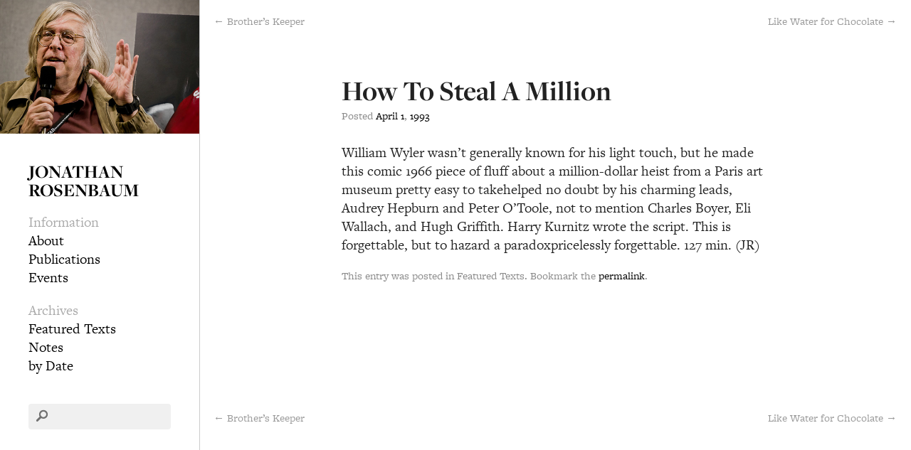

--- FILE ---
content_type: text/css
request_url: https://jonathanrosenbaum.net/wp-content/themes/jr2/style.css
body_size: 6767
content:
/*
	Theme Name: JR2
	Theme URI: http://aarontgrogg.com/boilerplate/
*/

/** START HTML5 Boilerplate CSS **/

/*! normalize.css v1.1.2 | MIT License | git.io/normalize */

/* ==========================================================================
   HTML5 display definitions
   ========================================================================== */

/**
 * Correct `block` display not defined in IE 6/7/8/9 and Firefox 3.
 */

article,
aside,
details,
figcaption,
figure,
footer,
header,
hgroup,
main,
nav,
section,
summary {
    display: block;
}

/**
 * Correct `inline-block` display not defined in IE 6/7/8/9 and Firefox 3.
 */

audio,
canvas,
video {
    display: inline-block;
    *display: inline;
    *zoom: 1;
}

/**
 * Prevent modern browsers from displaying `audio` without controls.
 * Remove excess height in iOS 5 devices.
 */

audio:not([controls]) {
    display: none;
    height: 0;
}

/**
 * Address styling not present in IE 7/8/9, Firefox 3, and Safari 4.
 * Known issue: no IE 6 support.
 */

[hidden] {
    display: none;
}

/* ==========================================================================
   Base
   ========================================================================== */

/**
 * 1. Correct text resizing oddly in IE 6/7 when body `font-size` is set using
 *    `em` units.
 * 2. Prevent iOS text size adjust after orientation change, without disabling
 *    user zoom.
 */

html {
    font-size: 100%; /* 1 */
    -ms-text-size-adjust: 100%; /* 2 */
    -webkit-text-size-adjust: 100%; /* 2 */
}

/**
 * Address `font-family` inconsistency between `textarea` and other form
 * elements.
 */

html,
button,
input,
select,
textarea {
    font-family: sans-serif;
}

/**
 * Address margins handled incorrectly in IE 6/7.
 */

body {
    margin: 0;
}

/* ==========================================================================
   Links
   ========================================================================== */

/**
 * Address `outline` inconsistency between Chrome and other browsers.
 */

a:focus {
    outline: thin dotted;
}

/**
 * Improve readability when focused and also mouse hovered in all browsers.
 */

a:active,
a:hover {
    outline: 0;
}

/* ==========================================================================
   Typography
   ========================================================================== */

/**
 * Address font sizes and margins set differently in IE 6/7.
 * Address font sizes within `section` and `article` in Firefox 4+, Safari 5,
 * and Chrome.
 */

h1 {
    font-size: 2em;
    margin: 0.67em 0;
}

h2 {
    font-size: 1.5em;
    margin: 0.83em 0;
}

h3 {
    font-size: 1.17em;
    margin: 1em 0;
}

h4 {
    font-size: 1em;
    margin: 1.33em 0;
}

h5 {
    font-size: 0.83em;
    margin: 1.67em 0;
}

h6 {
    font-size: 0.67em;
    margin: 2.33em 0;
}

/**
 * Address styling not present in IE 7/8/9, Safari 5, and Chrome.
 */

abbr[title] {
    border-bottom: 1px dotted;
}

/**
 * Address style set to `bolder` in Firefox 3+, Safari 4/5, and Chrome.
 */

b,
strong {
    font-weight: bold;
}

blockquote {
    margin: 1em 40px;
}

/**
 * Address styling not present in Safari 5 and Chrome.
 */

dfn {
    font-style: italic;
}

/**
 * Address differences between Firefox and other browsers.
 * Known issue: no IE 6/7 normalization.
 */

hr {
    -moz-box-sizing: content-box;
    box-sizing: content-box;
    height: 0;
}

/**
 * Address styling not present in IE 6/7/8/9.
 */

mark {
    background: #ff0;
    color: #000;
}

/**
 * Address margins set differently in IE 6/7.
 */

p,
pre {
    margin: 1em 0;
}

/**
 * Correct font family set oddly in IE 6, Safari 4/5, and Chrome.
 */

code,
kbd,
pre,
samp {
    font-family: monospace, serif;
    _font-family: 'courier new', monospace;
    font-size: 1em;
}

/**
 * Improve readability of pre-formatted text in all browsers.
 */

pre {
    white-space: pre;
    white-space: pre-wrap;
    word-wrap: break-word;
}

/**
 * Address CSS quotes not supported in IE 6/7.
 */

q {
    quotes: none;
}

/**
 * Address `quotes` property not supported in Safari 4.
 */

q:before,
q:after {
    content: '';
    content: none;
}

/**
 * Address inconsistent and variable font size in all browsers.
 */

small {
    font-size: 80%;
}

/**
 * Prevent `sub` and `sup` affecting `line-height` in all browsers.
 */

sub,
sup {
    font-size: 75%;
    line-height: 0;
    position: relative;
    vertical-align: baseline;
}

sup {
    top: -0.5em;
}

sub {
    bottom: -0.25em;
}

/* ==========================================================================
   Lists
   ========================================================================== */

/**
 * Address margins set differently in IE 6/7.
 */

dl,
menu,
ol,
ul {
    margin: 1em 0;
}

dd {
    margin: 0 0 0 40px;
}

/**
 * Address paddings set differently in IE 6/7.
 */

menu,
ol,
ul {
    padding: 0 0 0 40px;
}

/**
 * Correct list images handled incorrectly in IE 7.
 */

nav ul,
nav ol {
    list-style: none;
    list-style-image: none;
}

/* ==========================================================================
   Embedded content
   ========================================================================== */

/**
 * 1. Remove border when inside `a` element in IE 6/7/8/9 and Firefox 3.
 * 2. Improve image quality when scaled in IE 7.
 */

img {
    border: 0; /* 1 */
    -ms-interpolation-mode: bicubic; /* 2 */
}

/**
 * Correct overflow displayed oddly in IE 9.
 */

svg:not(:root) {
    overflow: hidden;
}

/* ==========================================================================
   Figures
   ========================================================================== */

/**
 * Address margin not present in IE 6/7/8/9, Safari 5, and Opera 11.
 */

figure {
    margin: 0;
}

/* ==========================================================================
   Forms
   ========================================================================== */

/**
 * Correct margin displayed oddly in IE 6/7.
 */

form {
    margin: 0;
}

/**
 * Define consistent border, margin, and padding.
 */

fieldset {
    border: 1px solid #c0c0c0;
    margin: 0 2px;
    padding: 0.35em 0.625em 0.75em;
}

/**
 * 1. Correct color not being inherited in IE 6/7/8/9.
 * 2. Correct text not wrapping in Firefox 3.
 * 3. Correct alignment displayed oddly in IE 6/7.
 */

legend {
    border: 0; /* 1 */
    padding: 0;
    white-space: normal; /* 2 */
    *margin-left: -7px; /* 3 */
}

/**
 * 1. Correct font size not being inherited in all browsers.
 * 2. Address margins set differently in IE 6/7, Firefox 3+, Safari 5,
 *    and Chrome.
 * 3. Improve appearance and consistency in all browsers.
 */

button,
input,
select,
textarea {
    font-size: 100%; /* 1 */
    margin: 0; /* 2 */
    vertical-align: baseline; /* 3 */
    *vertical-align: middle; /* 3 */
}

/**
 * Address Firefox 3+ setting `line-height` on `input` using `!important` in
 * the UA stylesheet.
 */

button,
input {
    line-height: normal;
}

/**
 * Address inconsistent `text-transform` inheritance for `button` and `select`.
 * All other form control elements do not inherit `text-transform` values.
 * Correct `button` style inheritance in Chrome, Safari 5+, and IE 6+.
 * Correct `select` style inheritance in Firefox 4+ and Opera.
 */

button,
select {
    text-transform: none;
}

/**
 * 1. Avoid the WebKit bug in Android 4.0.* where (2) destroys native `audio`
 *    and `video` controls.
 * 2. Correct inability to style clickable `input` types in iOS.
 * 3. Improve usability and consistency of cursor style between image-type
 *    `input` and others.
 * 4. Remove inner spacing in IE 7 without affecting normal text inputs.
 *    Known issue: inner spacing remains in IE 6.
 */

button,
html input[type="button"], /* 1 */
input[type="reset"],
input[type="submit"] {
    -webkit-appearance: button; /* 2 */
    cursor: pointer; /* 3 */
    *overflow: visible;  /* 4 */
}

/**
 * Re-set default cursor for disabled elements.
 */

button[disabled],
html input[disabled] {
    cursor: default;
}

/**
 * 1. Address box sizing set to content-box in IE 8/9.
 * 2. Remove excess padding in IE 8/9.
 * 3. Remove excess padding in IE 7.
 *    Known issue: excess padding remains in IE 6.
 */

input[type="checkbox"],
input[type="radio"] {
    box-sizing: border-box; /* 1 */
    padding: 0; /* 2 */
    *height: 13px; /* 3 */
    *width: 13px; /* 3 */
}

/**
 * 1. Address `appearance` set to `searchfield` in Safari 5 and Chrome.
 * 2. Address `box-sizing` set to `border-box` in Safari 5 and Chrome
 *    (include `-moz` to future-proof).
 */

input[type="search"] {
    -webkit-appearance: textfield; /* 1 */
    -moz-box-sizing: content-box;
    -webkit-box-sizing: content-box; /* 2 */
    box-sizing: content-box;
}

/**
 * Remove inner padding and search cancel button in Safari 5 and Chrome
 * on OS X.
 */

input[type="search"]::-webkit-search-cancel-button,
input[type="search"]::-webkit-search-decoration {
    -webkit-appearance: none;
}

/**
 * Remove inner padding and border in Firefox 3+.
 */

button::-moz-focus-inner,
input::-moz-focus-inner {
    border: 0;
    padding: 0;
}

/**
 * 1. Remove default vertical scrollbar in IE 6/7/8/9.
 * 2. Improve readability and alignment in all browsers.
 */

textarea {
    overflow: auto; /* 1 */
    vertical-align: top; /* 2 */
}

/* ==========================================================================
   Tables
   ========================================================================== */

/**
 * Remove most spacing between table cells.
 */

table {
    border-collapse: collapse;
    border-spacing: 0;
}


/*! main.css  */
/*
 * HTML5 Boilerplate
 *
 * What follows is the result of much research on cross-browser styling.
 * Credit left inline and big thanks to Nicolas Gallagher, Jonathan Neal,
 * Kroc Camen, and the H5BP dev community and team.
 */

/* ==========================================================================
   Base styles: opinionated defaults
   ========================================================================== */

html,
button,
input,
select,
textarea {
    color: #222;
}

body {
    font-size: 1em;
    line-height: 1.4;
}

/*
 * Remove text-shadow in selection highlight: h5bp.com/i
 * These selection rule sets have to be separate.
 * Customize the background color to match your design.
 */

::-moz-selection {
    background: #b3d4fc;
    text-shadow: none;
}

::selection {
    background: #b3d4fc;
    text-shadow: none;
}

/*
 * A better looking default horizontal rule
 */

hr {
    display: block;
    height: 1px;
    border: 0;
    border-top: 1px solid #ccc;
    margin: 1em 0;
    padding: 0;
}

/*
 * Remove the gap between images, videos, audio and canvas and the bottom of
 * their containers: h5bp.com/i/440
 */

audio,
canvas,
img,
video {
    vertical-align: middle;
}

/*
 * Remove default fieldset styles.
 */

fieldset {
    border: 0;
    margin: 0;
    padding: 0;
}

/*
 * Allow only vertical resizing of textareas.
 */

textarea {
    resize: vertical;
}

/* ==========================================================================
   Browse Happy prompt
   ========================================================================== */

.browsehappy {
    margin: 0.2em 0;
    background: #ccc;
    color: #000;
    padding: 0.2em 0;
}

/* ==========================================================================
   Author's custom styles
   ========================================================================== */




html {
    font-size:125%;
    line-height:1.4;
}

body {
    font-family:"freight-text-pro";
    line-height:1.3;
}


a {
    color:black;
    text-decoration:none;
}

a:hover {
    color:#ac2222;
}

#sidebar {
    position:fixed;
    left:0;
    top:0;
    width:14em;
    border-right:1px solid #ccc;
    height:100%;
    overflow-y:auto;
    overflow-x:hidden;
}

#sidebar #headshot {
    width:100%;
    height:auto;
}
#sidebar-inside {
    padding:2em 2em 0;
}

#sidebar h1 {
    font-size:1.3em;
    text-transform:uppercase;
    line-height:1;
    font-family:"freight-display-pro";
    margin-top:0;
}

#sidebar .xoxo {
    list-style:none;
    margin:0;
    padding:0;
}

.xoxo .widget-container {
    margin:1em 0;
}
.xoxo .widget-title {
    color:#aaa;
    font-size:1em;
    margin:0;
    padding:0;
    font-weight:normal;
}

.xoxo .widget_nav_menu ul {
    margin:0;
    padding:0;
}

.xoxo .widget_nav_menu li {
    list-style: none;
    margin:0;
    padding:0;
}

#searchform {
    position:relative;
    margin-top:2em;
}

#sidebar #s {
    width:80%;
    background:#f0f0f0;
    border:0;
    border-radius:4px;
    font-family:"freight-text-pro";
    padding:3% 3% 3% 17%;
    font-size:0.9em;
    color:#777;
}

#search-overlay {
    position: absolute;
    left: 10px;
    width: 18px;
    top: 8px;
}

#searchsubmit {
    display:none;
}

.screen-reader-text {
    display:none;
}

#content-container {
    margin-left:14em;
    position:relative;
    padding-bottom:3em;
}

#content {
    margin:0 auto;
    padding:2em;
    max-width:30em;
}

body.page-template-onecolumn-pagecopy-php #content {
    /* max-width:50em; */
}

#content .entry-title, .post > h1, #content > h1 {
    line-height:1;
    font-family:"freight-display-pro";
    margin-bottom:0.125em;
    margin-top:1.7em;
}

.post > h2 {
    font-size:2em;
}

#content .entry-meta,
#content .entry-utility {
    font-size:0.75em;
    font-family:"freight-micro-pro";
    color:#888;
    margin-bottom:2em;
}

#nav-above {
    font-size:0.75em;
    font-family:"freight-micro-pro";
    position: absolute;
    top: 0;
    width: 96%;
    left: 0;
    padding: 2%;
}

#nav-below {
    font-size:0.75em;
    font-family:"freight-micro-pro";
    position:absolute;
    bottom:0;
    width:96%;
    left:0;
    padding:2%;
}

#nav-above a, #nav-below a {
    opacity:0.4;
}

#nav-above a:hover,
#nav-below a:hover {
    opacity:1;
}

#nav-above .nav-previous,
#nav-below .nav-previous { float:left; }

#nav-above .nav-next,
#nav-below .nav-next { float:right; }

img.size-medium,
img.size-large,
img.size-full,
.entry-content img {
    width:100%;
    height:auto;
    margin:1em 0;
}

img.size-medium.add-padding,
img.size-large.add-padding,
img.size-full.add-padding,
.entry-content img.add-padding {
    width:60%;
    padding:0 20%;
}

img.float-right {
    float:right;
    margin:0.4em 0 1em 1em;
    width:40%;
    height:auto;
    clear:right;
}

img.float-right.add-padding {
    width:30%;
    padding:0;
    margin:0.4em 0 1em 1em;
}

img.x-margin {
    margin-bottom:2em !important;
}

hr {
    clear:both;
    margin:2em 0;
    opacity:0.5;
}

h1,h2 {
    font-family:"freight-display-pro";
}

ul.archive {
    margin:0;
    margin-left:7em;
    padding:0;
    padding-top:2em;
}

ul.archive li {
    list-style: none;
    margin:0;
    padding:0.25em 0;
    border-bottom:1px solid #f0f0f0;
}

.archive-letters {
    /* text-transform: uppercase; */
    width: 7em;
    position: absolute;
    left: 0;
    font-size: 1em;
    font-family: 'freight-display-pro';
    text-align: left;
    font-weight:bold;
    margin-top:2.25em;
}

.archive-letters h4 {
    color:#999;
    font-size:1em;
    margin:0;
    margin-bottom:1em;
    font-weight:normal;
    padding:0;
}

.archive-letters a {
    display:block;
    color:#777;
    font-weight:normal;
}

.archive-letters a:first-letter {
    color:black;
    font-weight:bold;
}

.archive-letters a.selected {
    color: #aaa;
    border-left: 0.25em solid #aaa;
    padding-left: 0.5em;
    position: relative;
    left: -0.75em;
}

.post {
    margin-bottom:6em;
}

#search-results {
    margin-top:1em;
}

#search-results article {
    margin-bottom:0;
    border-top:1px solid #eee;
    padding:1em 0;
}

#search-results article .entry-title {
    margin:0;
    padding:0;
    font-size:1.125em;
    font-family:"freight-text-pro";
}

#search-results article .post-edit-link {
    font-family:"freight-micro-pro";
    font-size:0.75em;
    color:#aaa;
    display:inline;
    font-weight:normal;
}

.search-results #search-results article strong {
    color:black;
}

#search-results article p {
    font-size:0.8125em;
    line-height:1.4;
    color:#666;
}

.entry-content a {
    font-weight:bold;
}

ul#archives-by-date {
    list-style: none;
    margin:0;
    padding:0;
}

#archives-by-date > li {
    margin:0;
    padding:0.5em 0;
    border-bottom:1px solid #eee;
}

#archives-by-date strong {
    display:inline-block;
    width:4em;
}

#archives-by-date .emptymonth {
    color:#eee;
}

#archives-by-date a,
#archives-by-date .emptymonth {
    display:inline-block;
    margin: 0 0.1em;
}

.archive.date #search-results h2.entry-title {
    font-size:1.25em;
    font-family:"freight-display-pro";
}

p.seps {
    text-align:center;
    font-size:1.5em;
}

#copyright {
    font-size:0.65em;
    font-family:"freight-micro-pro";
    margin:3em 3.1em;
    color:#888;
}
/* ==========================================================================
   Helper classes
   ========================================================================== */

/*
 * Image replacement
 */

.ir {
    background-color: transparent;
    border: 0;
    overflow: hidden;
    /* IE 6/7 fallback */
    *text-indent: -9999px;
}

.ir:before {
    content: "";
    display: block;
    width: 0;
    height: 150%;
}

/*
 * Hide from both screenreaders and browsers: h5bp.com/u
 */

.hidden {
    display: none !important;
    visibility: hidden;
}

/*
 * Hide only visually, but have it available for screenreaders: h5bp.com/v
 */

.visuallyhidden {
    border: 0;
    clip: rect(0 0 0 0);
    height: 1px;
    margin: -1px;
    overflow: hidden;
    padding: 0;
    position: absolute;
    width: 1px;
}

/*
 * Extends the .visuallyhidden class to allow the element to be focusable
 * when navigated to via the keyboard: h5bp.com/p
 */

.visuallyhidden.focusable:active,
.visuallyhidden.focusable:focus {
    clip: auto;
    height: auto;
    margin: 0;
    overflow: visible;
    position: static;
    width: auto;
}

/*
 * Hide visually and from screenreaders, but maintain layout
 */

.invisible {
    visibility: hidden;
}

/*
 * Clearfix: contain floats
 *
 * For modern browsers
 * 1. The space content is one way to avoid an Opera bug when the
 *    `contenteditable` attribute is included anywhere else in the document.
 *    Otherwise it causes space to appear at the top and bottom of elements
 *    that receive the `clearfix` class.
 * 2. The use of `table` rather than `block` is only necessary if using
 *    `:before` to contain the top-margins of child elements.
 */

.clearfix:before,
.clearfix:after {
    content: " "; /* 1 */
    display: table; /* 2 */
}

.clearfix:after {
    clear: both;
}

/*
 * For IE 6/7 only
 * Include this rule to trigger hasLayout and contain floats.
 */

.clearfix {
    *zoom: 1;
}

/* ==========================================================================
   EXAMPLE Media Queries for Responsive Design.
   These examples override the primary ('mobile first') styles.
   Modify as content requires.
   ========================================================================== */

@media only screen and (max-width: 800px),
only screen and (min-device-width : 768px) and (max-device-width : 1024px) and (orientation : portrait) {
    /* Style adjustments for viewports that meet the condition */

    html {
        font-size:110%;
    }

    #sidebar {
        position:relative;
        width:100%;
        border-right:0;
        border-bottom:1px solid #ccc;
        height:auto;
        overflow:hidden;
    }

    #sidebar-inside {
        padding:1em 1em 0;
    }

    #sidebar #headshot {
        display:none;
    }

    #sidebar h1 {
        text-align:center;
        margin-bottom:0;
    }

    #content-container {
        margin-left:0;
    }

    .xoxo .widget-container {
        float:left;
        width:50%;
        text-align:center;
        margin:0.75em 0;
        /*font-size:0.85em;*/
    }

    #searchform {
        clear:both;
        overflow:hidden;
        margin-top:0.5em;
    }

    .navigation,
    #nav-above,
    #nav-below {
            margin: 0 0 3em 0;
            padding:0;
            font-size:0.825em;
            position: relative !important;
    }

    #search-2 {
        width:100%;
        float:none;
        text-align:left;
        position:relative;
        overflow:hidden;
    }

    #content .entry-title, .post > h1, #content > h1 {
        margin-top:0;
    }
}

@media only screen and (min-device-width : 768px) and (max-device-width : 1024px) and (orientation : portrait) {
    html {
        font-size:130%;
    }
}

@media print,
       (-o-min-device-pixel-ratio: 5/4),
       (-webkit-min-device-pixel-ratio: 1.25),
       (min-resolution: 120dpi) {
    /* Style adjustments for high resolution devices */
}

/* ==========================================================================
   Print styles.
   Inlined to avoid required HTTP connection: h5bp.com/r
   ========================================================================== */

@media print {
    * {
        background: transparent !important;
        color: #000 !important; /* Black prints faster: h5bp.com/s */
        box-shadow: none !important;
        text-shadow: none !important;
    }

    a,
    a:visited {
        text-decoration: underline;
    }

    a[href]:after {
        content: " (" attr(href) ")";
    }

    abbr[title]:after {
        content: " (" attr(title) ")";
    }

    /*
     * Don't show links for images, or javascript/internal links
     */

    .ir a:after,
    a[href^="javascript:"]:after,
    a[href^="#"]:after {
        content: "";
    }

    pre,
    blockquote {
        border: 1px solid #999;
        page-break-inside: avoid;
    }

    thead {
        display: table-header-group; /* h5bp.com/t */
    }

    tr,
    img {
        page-break-inside: avoid;
    }

    img {
        max-width: 100% !important;
    }

    @page {
        margin: 0.5cm;
    }

    p,
    h2,
    h3 {
        orphans: 3;
        widows: 3;
    }

    h2,
    h3 {
        page-break-after: avoid;
    }
}


/** END HTML5 Boilerplate CSS **/


/** START Starkers CSS **/

/* LAYOUT */
/* ----------------------------------------- */

/* These rather presentational classes are generated by WordPress, so it's useful to have some styles for them. Edit as you see fit. More info: http://codex.wordpress.org/CSS */
.aligncenter { display:block; margin:0 auto }
.alignleft { float:left }
.alignright { float:right }
.wp-caption { border:1px solid #666; text-align:center; background:#ccc; padding:10px; margin:10px }

/* You might find the following useful */
/* div, ul, li { position:relative } This will save you having to declare each div / ul / li's position as 'relative' and allows you to absolutely position elements inside them
br.clear { clear:both; display:block; height:1px; margin:-1px 0 0 0 } /* Use this br class to clear your floated columns */
li#theme-switcher { background:#fff; border:10px solid red; padding:20px; position:fixed; top:0; right:0 } /* Use this if you have the Theme Switcher Reloaded plugin (http://themebot.com/webmaster-tools/1-wordpress-theme-switcher-reloaded) installed and want to make it nice and obvious */
*/
/* TYPOGRAPHY */
/* ----------------------------------------- */

h1, h2, h3, h4, h5, h6 { font-weight:bold } /* This helps to identify headings at the initial build stage, so I thought it'd be useful to have it */
.alert { background:red; color:white } /* 'alert' has a basic style, since it's useful to have it standing out for testing purposes.



/* Font stack options

	The following represents a list of font stacks, as recommended by Nathan Ford in
	http://unitinteractive.com/blog/2008/06/26/better-css-font-stacks/

	I've added inverted commas around the relevant family names to ensure compatibility.
	p = balanced for paragraphs or body copy
	t = balanced for headlines or titles

	- - - -

Arial, "Helvetica Neue", Helvetica, sans-serif - p, t

Baskerville, "Times New Roman", Times, serif - p
Baskerville, "Times, Times New Roman", serif - t

Cambria, Georgia, Times, "Times New Roman", serif - p, t
"Century Gothic", "Apple Gothic", sans-serif - p, t

Consolas, "Lucida Console", Monaco, monospace - p, t

"Copperplate Light", "Copperplate Gothic Light", serif - p, t

"Courier New", Courier, monospace - p, t

"Franklin Gothic Medium", "Arial Narrow Bold", Arial, sans-serif - p, t

Futura, "Century Gothic", "Apple Gothic", sans-serif - p, t

Garamond, "Hoefler Text", "Times New Roman", Times, serif - p
Garamond, "Hoefler Text", Palatino, "Palatino Linotype", serif - t

Geneva, "Lucida Sans", "Lucida Grande", "Lucida Sans Unicode", Verdana, sans-serif - p
Geneva, Verdana, "Lucida Sans", "Lucida Grande", "Lucida Sans Unicode", sans-serif - t

Georgia, Palatino, "Palatino Linotype", Times, "Times New Roman", serif - p
Georgia, Times, "Times New Roman", serif - t

GillSans, Calibri, Trebuchet, sans-serif - p
GillSans, Trebuchet, Calibri, sans-serif - t

"Helvetica Neue", Arial, Helvetica, sans-serif - p
Helvetica, "Helvetica Neue", Arial, sans-serif - t

Impact, Haettenschweiler, "Arial Narrow Bold", sans-serif - p, t

"Lucida Sans", "Lucida Grande", "Lucida Sans Unicode", sans-serif - p, t

Palatino, "Palatino Linotype", Georgia, Times, "Times New Roman", serif - p
Palatino, "Palatino Linotype", "Hoefler Text", Times, "Times New Roman", serif - t

Tahoma, Geneva, Verdana - p
Tahoma, Verdana, Geneva - t

Times, "Times New Roman", Georgia, serif - p, t

Trebuchet, "Lucida Sans Unicode", "Lucida Grande", "Lucida Sans", Arial, sans-serif - p
Trebuchet, Tahoma, Arial, sans-serif - t

Verdana, Geneva, Tahoma, sans-serif - p
Verdana, Tahoma, Geneva, sans-serif - t

*/

/** END Starkers CSS **/

/** START WordPress-Defined CSS Classes **/
.wp-caption-text{}
.gallery-caption{}
.bypostauthor{}
.sticky{}
/** Keep drop-downs working **/
#access li {
	float: left;
	position: relative;
}
#access ul ul {
	display: none;
	float: left;
	position: absolute;
	top: 3.333em;
	left: 0;
	z-index: 99999;
}
#access ul ul ul {
	left: 100%;
	top: 0;
}
#access ul li:hover > ul {
	display: block;
}
/** END WordPress-Defined CSS Classes **/


--- FILE ---
content_type: text/plain
request_url: https://www.google-analytics.com/j/collect?v=1&_v=j102&a=2065163622&t=pageview&_s=1&dl=https%3A%2F%2Fjonathanrosenbaum.net%2F1993%2F04%2Fhow-to-steal-a-million%2F&ul=en-us%40posix&dt=How%20To%20Steal%20A%20Million%20%7C%20Jonathan%20Rosenbaum&sr=1280x720&vp=1280x720&_u=IEBAAEABAAAAACAAI~&jid=62006914&gjid=524968144&cid=2016839456.1762466378&tid=UA-44689283-1&_gid=810448028.1762466378&_r=1&_slc=1&z=17554527
body_size: -451
content:
2,cG-57RKKGRCKZ

--- FILE ---
content_type: text/javascript
request_url: https://jonathanrosenbaum.net/wp-content/themes/jr2/js/script.js
body_size: 156
content:
/*
	Any site-specific scripts you might have.
	Note that <html> innately gets a class of "no-js".
	This is to allow you to react to non-JS users.
	Recommend removing that and adding "js" as one of the first things your script does.
	This will do it:
	document.documentElement.className = document.documentElement.className.replace('no-js', 'js');
	* Note that if you are using Modernizr, it already does this for you. :-)
*/


jQuery(function($) {

    // jQuery.naturalWidth / jQuery.naturalHeight plugin for (already-loaded) images
    // Triple-licensed: Public Domain, MIT and WTFPL license - share and enjoy!

    (function($) {
      function img(url) {
        var i = new Image;
        i.src = url;
        return i;
      }

      if ('naturalWidth' in (new Image)) {
        $.fn.naturalWidth  = function() { return this[0].naturalWidth; };
        $.fn.naturalHeight = function() { return this[0].naturalHeight; };
        return;
      }
      $.fn.naturalWidth  = function() { return img(this.src).width; };
      $.fn.naturalHeight = function() { return img(this.src).height; };
    })(jQuery);

    $('.post div.entry-content *').css('font-family','').css('font-size','inherit');
    $('.MsoNormal').removeAttr('style').removeClass('MsoNormal');
    console.log('attr2');

    // $('p:contains(***)').addClass('center-text');
    $('p').filter(function() { return jQuery.trim( $(this).text() ) == "***" }).addClass('seps');

    $(window).load(function(){
       $('.entry-content img').each(function(){
           var naturalWidth = $(this).naturalWidth();
           var width        = $(this).width();
           var height       = $(this).height();

           if (width/naturalWidth > 1.75 || height > $(window).height()) {
               $(this).addClass('add-padding');
           }
       });
    });


});